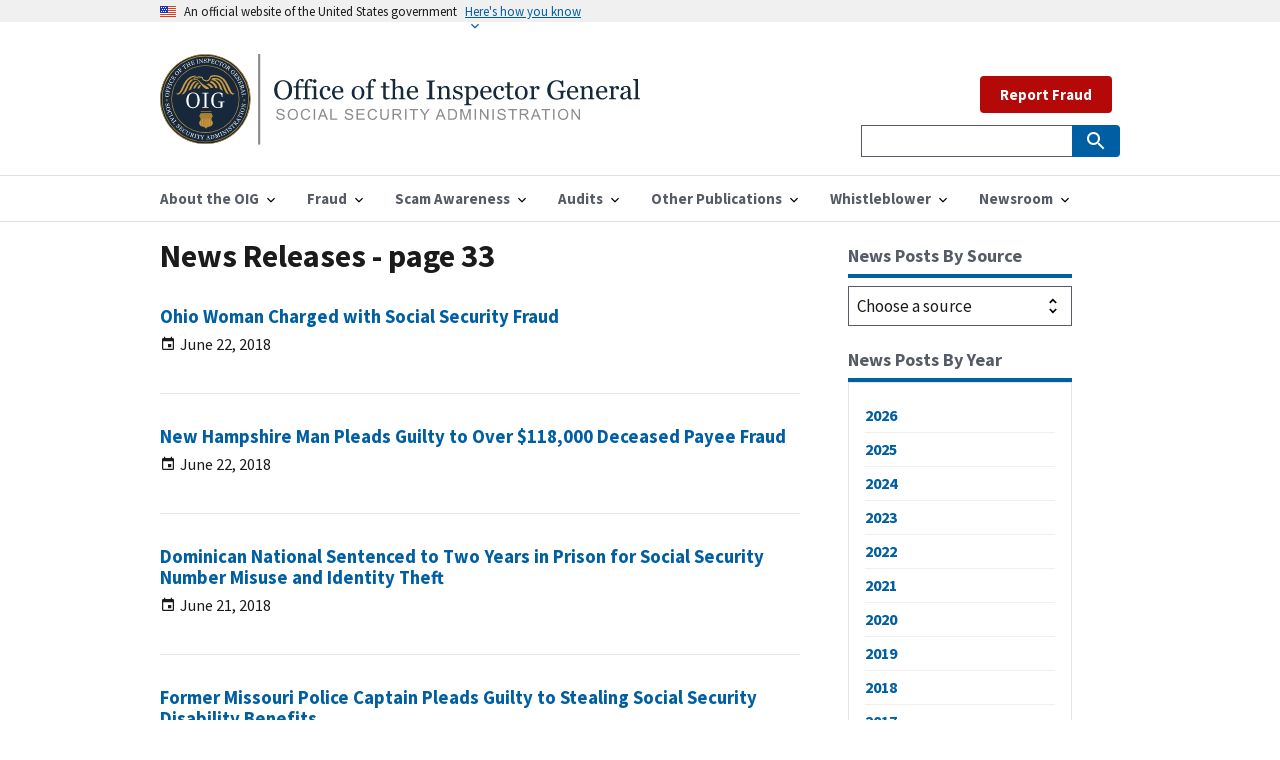

--- FILE ---
content_type: text/html; charset=utf-8
request_url: https://oig.ssa.gov/news-releases/page/33/
body_size: 10319
content:


<!DOCTYPE html>

<html lang="en">



<head>
  <!-- Basic Page Needs
    ================================================== -->
  <meta charset="utf-8" />
  <meta http-equiv="X-UA-Compatible" content="IE=edge" />

  <!--   <meta name="robots" content="noindex, nofollow">    -->

  <!-- helper tag to expose the appropriate meta tags to support automated discovery of your feed  -->

  <link type="application/atom+xml" rel="alternate" href="https://oig.ssa.gov/feed.xml" title="Office of the Inspector General" />

  <!-- Mobile Specific Metas ================================================== -->
  <meta name="HandheldFriendly" content="True" />
  <meta name="MobileOptimized" content="320" />
  <meta name="viewport" content="width=device-width, initial-scale=1.0" />

  <!-- Title and meta description
    ================================================== -->
  <title>News Releases - page 33 | Office of the Inspector General</title>

  <meta property="og:title" content="Office of the Inspector General" />
  <meta name="description" content="The Office of the Inspector General is directly responsible for meeting the statutory mission of promoting economy, efficiency, and effectiveness in the administration of Social Security Administration programs and operations and to prevent and detect fraud, waste, abuse, and mismanagement in such programs and operations." />
  <meta property="og:description" content="The Office of the Inspector General is directly responsible for meeting the statutory mission of promoting economy, efficiency, and effectiveness in the administration of Social Security Administration programs and operations and to prevent and detect fraud, waste, abuse, and mismanagement in such programs and operations." />

  <meta name="twitter:card" content="summary" />
  <meta name="twitter:site" content="@TheSSAOIG" />
  <meta name="twitter:title" content="Office of the Inspector General" />
  <meta name="twitter:description" content="The Office of the Inspector General is directly responsible for meeting the statutory mission of promoting economy, efficiency, and effectiveness in the administration of Social Security Administration programs and operations and to prevent and detect fraud, waste, abuse, and mismanagement in such programs and operations." />
  <meta name="twitter:image" content="" />
  <meta
    name="twitter:image:alt"
    content="Office of the Inspector General | Social Security Administration"
  />

  <meta property="og:type" content="article" />
  <link rel="canonical" href="https://oig.ssa.gov/news-releases/page/33/index.html" />
  <meta property="og:url" content="https://oig.ssa.gov/news-releases/page/33/index.html" />
  
  <!-- Favicons
    ================================================== -->
  <!-- 128x128 -->
  <link
    rel="shortcut icon"
    type="image/ico"
    href="/assets/uswds/img/favicons/favicon-ssaoig.ico"
  />
  <link
    rel="icon"
    type="image/png"
    href="/assets/uswds/img/favicons/favicon-ssaoig.png"
  />
  <!-- 192x192, as recommended for Android
    http://updates.html5rocks.com/2014/11/Support-for-theme-color-in-Chrome-39-for-Android
    -->
  <link
    rel="icon"
    type="image/png"
    sizes="192x192"
    href="/assets/uswds/img/favicons/favicon-ssaoig-192.png"
  />
  <!-- 57x57 (precomposed) for iPhone 3GS, pre-2011 iPod Touch and older Android devices -->
  <link
    rel="apple-touch-icon-precomposed"
    href="/assets/uswds/img/favicons/favicon-ssaoig-57.png"
  />
  <!-- 72x72 (precomposed) for 1st generation iPad, iPad 2 and iPad mini -->
  <link
    rel="apple-touch-icon-precomposed"
    sizes="72x72"
    href="/assets/uswds/img/favicons/favicon-ssaoig-72.png"
  />
  <!-- 114x114 (precomposed) for iPhone 4, 4S, 5 and post-2011 iPod Touch -->
  <link
    rel="apple-touch-icon-precomposed"
    sizes="114x114"
    href="/assets/uswds/img/favicons/favicon-ssaoig-114.png"
  />
  <!-- 144x144 (precomposed) for iPad 3rd and 4th generation -->
  <link
    rel="apple-touch-icon-precomposed"
    sizes="144x144"
    href="/assets/uswds/img/favicons/favicon-ssaoig-144.png"
  />
  <!-- CSS
    ================================================== -->
    <link type="text/css" href="/assets/css/styles.css" rel="stylesheet" />

</head>


<body>
  

<div class="page-landing-page layout-demo ">
  <a class="usa-skipnav" href="#main-content">Skip to main content</a>
  <div class="usa-banner">
    <div class="usa-accordion">
      <header class="usa-banner__header">
        <div class="usa-banner__inner">
          <div class="grid-col-auto">
            <img src="/assets/uswds/img/us_flag_small.png" class="usa-banner__header-flag" alt="U.S. flag" />
          </div>
          <div class="grid-col-fill tablet:grid-col-auto">
            <p class="usa-banner__header-text">An official website of the United States government</p>
            <p class="usa-banner__header-action" aria-hidden="true">Here’s how you know</p>
          </div>
          <button class="usa-accordion__button usa-banner__button" aria-expanded="false" aria-controls="gov-banner">
            <span class="usa-banner__button-text">Here's how you know</span>
          </button>
        </div>
      </header>
      <div class="usa-banner__content usa-accordion__content" id="gov-banner">
        <div class="grid-row grid-gap-lg">
          <div class="usa-banner__guidance tablet:grid-col-6">
            <img src="/assets/uswds/img/icon-dot-gov.svg" class="usa-banner__icon usa-media-block__img" alt="Dot gov" />
            <div class="usa-media-block__body">
              <p>
                <strong>The .gov means it’s official.</strong>
                <br>
                Federal government websites often end in .gov or .mil. Before sharing sensitive information, make sure
                you’re on a federal government site.
              </p>
            </div>
          </div>
          <div class="usa-banner__guidance tablet:grid-col-6">
            <img src="/assets/uswds/img/icon-https.svg" class="usa-banner__icon usa-media-block__img" alt="Https" />
            <div class="usa-media-block__body">
              <p>
                <strong>The site is secure.</strong>
                <br>
                The <strong>https://</strong> ensures that you are connecting to the official website and that any
                information you provide is encrypted and transmitted securely.
              </p>
            </div>
          </div>
        </div>
      </div>
    </div>
  </div>
  <div class="usa-overlay"></div>
</div>

  

<header class="usa-header usa-header--extended" role="banner">
  <div class="usa-navbar">
    <div class="usa-logo" id="extended-logo">
  <em class="usa-logo__text"><a href="/" title="Home" aria-label="Home">
    <img src="/assets/images/OIG_Long_Logo.svg" alt="Office of the Inspector General" class="width-tablet">
        
    </a></em>
</div>

    <button class="usa-menu-btn">Menu</button>
  </div>
  <nav
    id="menu-navigation"
    aria-label="Menu navigation"
    role="navigation"
    class="usa-nav"
  >
    <div class="usa-nav__inner">
      <button class="usa-nav__close">
        <img src="/assets/uswds/img/close.svg" alt="close" />
      </button>
      <ul class="usa-nav__primary usa-accordion">
          
        <li class="usa-nav__primary-item">
          <button
            class="usa-accordion__button usa-nav__link"
            aria-expanded="false"
            aria-controls="primary-nav-1"
          >
            <span>About the OIG</span>
          </button>
          <ul id="primary-nav-1" class="usa-nav__submenu">
            
            <li class="usa-nav__submenu-item">
              <a
                
                href="/about-oig/"
                
                >About the OIG</a
              >
            </li>
            
            <li class="usa-nav__submenu-item">
              <a
                
                href="/about-oig/the-inspector-general"
                
                >Inspector General</a
              >
            </li>
            
            <li class="usa-nav__submenu-item">
              <a
                
                href="/about-oig/offices/"
                
                >Offices</a
              >
            </li>
            
            <li class="usa-nav__submenu-item">
              <a
                
                href="/about-oig/strategy"
                
                >Strategy</a
              >
            </li>
            
            <li class="usa-nav__submenu-item">
              <a
                
                href="/budget/"
                
                >Budget</a
              >
            </li>
            
            <li class="usa-nav__submenu-item">
              <a
                
                href="/about-oig/careers"
                
                >Careers</a
              >
            </li>
            
          </ul>
        </li>
           
        <li class="usa-nav__primary-item">
          <button
            class="usa-accordion__button usa-nav__link"
            aria-expanded="false"
            aria-controls="primary-nav-2"
          >
            <span>Fraud</span>
          </button>
          <ul id="primary-nav-2" class="usa-nav__submenu">
            
            <li class="usa-nav__submenu-item">
              <a
                
                href="/report/"
                
                >Report Fraud</a
              >
            </li>
            
            <li class="usa-nav__submenu-item">
              <a
                
                href="/fraud-reporting/fraud-categories"
                
                >Fraud Categories</a
              >
            </li>
            
            <li class="usa-nav__submenu-item">
              <a
                
                href="/cdi"
                
                >Cooperative Disability Investigations</a
              >
            </li>
            
            <li class="usa-nav__submenu-item">
              <a
                
                href="/fraud-reporting/consumer-protection-section-1140"
                
                >Consumer Protection - Section 1140</a
              >
            </li>
            
            <li class="usa-nav__submenu-item">
              <a
                
                href="/fraud-reporting/faq/"
                
                >FAQ</a
              >
            </li>
            
            <li class="usa-nav__submenu-item">
              <a
                
                href="/fraud-reporting/resources-for-other-types-of-fraud/"
                
                >Resources for Other Types of Fraud</a
              >
            </li>
            
          </ul>
        </li>
           
        <li class="usa-nav__primary-item">
          <button
            class="usa-accordion__button usa-nav__link"
            aria-expanded="false"
            aria-controls="primary-nav-3"
          >
            <span>Scam Awareness</span>
          </button>
          <ul id="primary-nav-3" class="usa-nav__submenu">
            
            <li class="usa-nav__submenu-item">
              <a
                
                href="https://www.ssa.gov/scam/"
                
                >Protect Yourself</a
              >
            </li>
            
            <li class="usa-nav__submenu-item">
              <a
                
                href="/scam-awareness/report-the-scam"
                
                >Report the Scam</a
              >
            </li>
            
            <li class="usa-nav__submenu-item">
              <a
                
                href="/scam-alerts"
                
                >Scam Alerts</a
              >
            </li>
            
            <li class="usa-nav__submenu-item">
              <a
                
                href="https://www.ssa.gov/scam/resources.html"
                
                >Social Media Resources</a
              >
            </li>
            
            <li class="usa-nav__submenu-item">
              <a
                
                href="/hall-pass-to-safety/"
                
                >Educator Resources</a
              >
            </li>
            
          </ul>
        </li>
           
        <li class="usa-nav__primary-item">
          <button
            class="usa-accordion__button usa-nav__link"
            aria-expanded="false"
            aria-controls="primary-nav-4"
          >
            <span>Audits</span>
          </button>
          <ul id="primary-nav-4" class="usa-nav__submenu">
            
            <li class="usa-nav__submenu-item">
              <a
                
                href="/audit-reports/"
                
                >Audit Reports</a
              >
            </li>
            
            <li class="usa-nav__submenu-item">
              <a
                
                href="/audit-work-plans"
                
                >Audit Work Plans</a
              >
            </li>
            
            <li class="usa-nav__submenu-item">
              <a
                
                href="/audit-reports/ongoing-audits"
                
                >Ongoing Audits</a
              >
            </li>
            
          </ul>
        </li>
           
        <li class="usa-nav__primary-item">
          <button
            class="usa-accordion__button usa-nav__link"
            aria-expanded="false"
            aria-controls="primary-nav-5"
          >
            <span>Other Publications</span>
          </button>
          <ul id="primary-nav-5" class="usa-nav__submenu">
            
            <li class="usa-nav__submenu-item">
              <a
                
                href="/peer-review-reports"
                
                >Peer Review Reports</a
              >
            </li>
            
            <li class="usa-nav__submenu-item">
              <a
                
                href="/quarterly-scam-reports/"
                
                >Scam Reports to Congress</a
              >
            </li>
            
            <li class="usa-nav__submenu-item">
              <a
                
                href="/semiannual-reports/"
                
                >Semiannual Reports</a
              >
            </li>
            
            <li class="usa-nav__submenu-item">
              <a
                
                href="/major-management-and-performance-challenges"
                
                >Major Management and Performance Challenges</a
              >
            </li>
            
            <li class="usa-nav__submenu-item">
              <a
                
                href="/other-reports/"
                
                >Other Reports</a
              >
            </li>
            
            <li class="usa-nav__submenu-item">
              <a
                
                href="/law-enforcement-related-publications/"
                
                >Law Enforcement-Related Publications</a
              >
            </li>
            
          </ul>
        </li>
           
        <li class="usa-nav__primary-item">
          <button
            class="usa-accordion__button usa-nav__link"
            aria-expanded="false"
            aria-controls="primary-nav-6"
          >
            <span>Whistleblower</span>
          </button>
          <ul id="primary-nav-6" class="usa-nav__submenu">
            
            <li class="usa-nav__submenu-item">
              <a
                
                href="/whistleblower-protection/"
                
                >Whistleblower Rights and Protection</a
              >
            </li>
            
          </ul>
        </li>
           
        <li class="usa-nav__primary-item">
          <button
            class="usa-accordion__button usa-nav__link"
            aria-expanded="false"
            aria-controls="primary-nav-7"
          >
            <span>Newsroom</span>
          </button>
          <ul id="primary-nav-7" class="usa-nav__submenu">
            
            <li class="usa-nav__submenu-item">
              <a
                
                href="/news-releases/"
                
                >News Releases</a
              >
            </li>
            
            <li class="usa-nav__submenu-item">
              <a
                
                href="/congressional-testimony/"
                
                >Congressional Testimony</a
              >
            </li>
            
            <li class="usa-nav__submenu-item">
              <a
                
                href="/print-materials"
                
                >Print Materials</a
              >
            </li>
            
            <li class="usa-nav__submenu-item">
              <a
                
                href="/scam-alerts"
                
                >Scam Alerts</a
              >
            </li>
            
          </ul>
        </li>
         
      </ul>
      <div class="usa-nav__secondary">
        <ul class="usa-nav__secondary-links">
          
          &nbsp;
          <a class="usa-button usa-button--secondary usa-button--hover" href="/report">Report Fraud</a>                
        </ul>
          
  <form
    id="search_form"
    class="usa-search usa-search--small"
    action="https://search.ssa.gov/search"
    accept-charset="UTF-8"
    method="get"
  >
    

    <input name="utf8" type="hidden" value="&#x2713;" />
    <input
      name="affiliate"
      type="hidden"
      value="oig.ssa.gov"
    />

    <div role="search">
      <label class="usa-sr-only" for="extended-search-field-small"
        >Search small</label
      >
      <input
        class="usa-input usagov-search-autocomplete"
        id="extended-search-field-small"
        type="search"
        name="query"
        autocomplete="off"
      />
      <button class="usa-button" type="submit">
        <img src="/assets/uswds/img/usa-icons-bg/search--white.svg" class="usa-search__submit-icon" alt="Search" />
      </button>
    </div>
  </form>
  
</form>

      </div>
    </div>
  </nav>
</header>

  

<main id="main-content">
  

<div class="grid-container padding-bottom-2">
  <div class="grid-row">
    <div class="desktop:grid-col-8">
      <h1 class="margin-y-2">News Releases - page 33</h1>
      
        <div class="padding-bottom-5 margin-top-4 border-bottom-1px border-gray-10">
          <h3 class="margin-bottom-1">
            <a class="usa-link text-no-underline" href="/news-releases/2018-06-22-audits-and-investigations-investigations-june22-ohiocharge/">
              Ohio Woman Charged with Social Security Fraud
            </a>
          </h3>
          <div class="margin-bottom-1 text-italic">
            <a
              class="usa-link font-body-2xs"
              href="/news-releases/"
            ></a>
          </div>
          <div class="display-flex flex-align-center">
            <svg class="usa-icon margin-right-05" aria-hidden="true" focusable="false" role="img">
              <use href="/assets/uswds/img/sprite.svg#event"></use>
            </svg>
            June 22, 2018
          </div>
        </div>
      
        <div class="padding-bottom-5 margin-top-4 border-bottom-1px border-gray-10">
          <h3 class="margin-bottom-1">
            <a class="usa-link text-no-underline" href="/news-releases/2018-06-22-audits-and-investigations-investigations-june22-nhplea/">
              New Hampshire Man Pleads Guilty to Over $118,000 Deceased Payee Fraud
            </a>
          </h3>
          <div class="margin-bottom-1 text-italic">
            <a
              class="usa-link font-body-2xs"
              href="/news-releases/"
            ></a>
          </div>
          <div class="display-flex flex-align-center">
            <svg class="usa-icon margin-right-05" aria-hidden="true" focusable="false" role="img">
              <use href="/assets/uswds/img/sprite.svg#event"></use>
            </svg>
            June 22, 2018
          </div>
        </div>
      
        <div class="padding-bottom-5 margin-top-4 border-bottom-1px border-gray-10">
          <h3 class="margin-bottom-1">
            <a class="usa-link text-no-underline" href="/news-releases/2018-06-21-audits-and-investigations-investigations-june21-masssent/">
              Dominican National Sentenced to Two Years in Prison for Social Security Number Misuse and Identity Theft
            </a>
          </h3>
          <div class="margin-bottom-1 text-italic">
            <a
              class="usa-link font-body-2xs"
              href="/news-releases/"
            ></a>
          </div>
          <div class="display-flex flex-align-center">
            <svg class="usa-icon margin-right-05" aria-hidden="true" focusable="false" role="img">
              <use href="/assets/uswds/img/sprite.svg#event"></use>
            </svg>
            June 21, 2018
          </div>
        </div>
      
        <div class="padding-bottom-5 margin-top-4 border-bottom-1px border-gray-10">
          <h3 class="margin-bottom-1">
            <a class="usa-link text-no-underline" href="/news-releases/2018-06-20-audits-and-investigations-investigations-june20-missouriplea/">
              Former Missouri Police Captain Pleads Guilty to Stealing Social Security Disability Benefits
            </a>
          </h3>
          <div class="margin-bottom-1 text-italic">
            <a
              class="usa-link font-body-2xs"
              href="/news-releases/"
            ></a>
          </div>
          <div class="display-flex flex-align-center">
            <svg class="usa-icon margin-right-05" aria-hidden="true" focusable="false" role="img">
              <use href="/assets/uswds/img/sprite.svg#event"></use>
            </svg>
            June 20, 2018
          </div>
        </div>
      
        <div class="padding-bottom-5 margin-top-4 border-bottom-1px border-gray-10">
          <h3 class="margin-bottom-1">
            <a class="usa-link text-no-underline" href="/news-releases/2018-06-19-audits-and-investigations-investigations-june19-iowasent/">
              Fugitive Sentenced for Social Security Number Misuse and Identity Theft
            </a>
          </h3>
          <div class="margin-bottom-1 text-italic">
            <a
              class="usa-link font-body-2xs"
              href="/news-releases/"
            ></a>
          </div>
          <div class="display-flex flex-align-center">
            <svg class="usa-icon margin-right-05" aria-hidden="true" focusable="false" role="img">
              <use href="/assets/uswds/img/sprite.svg#event"></use>
            </svg>
            June 19, 2018
          </div>
        </div>
      
        <div class="padding-bottom-5 margin-top-4 border-bottom-1px border-gray-10">
          <h3 class="margin-bottom-1">
            <a class="usa-link text-no-underline" href="/news-releases/2018-06-18-audits-and-investigations-invwestigations-june18-massindict/">
              Massachusetts Woman Charged with Stealing Social Security Benefits  
            </a>
          </h3>
          <div class="margin-bottom-1 text-italic">
            <a
              class="usa-link font-body-2xs"
              href="/news-releases/"
            ></a>
          </div>
          <div class="display-flex flex-align-center">
            <svg class="usa-icon margin-right-05" aria-hidden="true" focusable="false" role="img">
              <use href="/assets/uswds/img/sprite.svg#event"></use>
            </svg>
            June 18, 2018
          </div>
        </div>
      
        <div class="padding-bottom-5 margin-top-4 border-bottom-1px border-gray-10">
          <h3 class="margin-bottom-1">
            <a class="usa-link text-no-underline" href="/news-releases/2018-06-15-audits-and-investigations-investigations-june14-newhampshiresent/">
              New Hampshire Man Sentenced for Social Security Disability Fraud
            </a>
          </h3>
          <div class="margin-bottom-1 text-italic">
            <a
              class="usa-link font-body-2xs"
              href="/news-releases/"
            ></a>
          </div>
          <div class="display-flex flex-align-center">
            <svg class="usa-icon margin-right-05" aria-hidden="true" focusable="false" role="img">
              <use href="/assets/uswds/img/sprite.svg#event"></use>
            </svg>
            June 15, 2018
          </div>
        </div>
      
        <div class="padding-bottom-5 margin-top-4 border-bottom-1px border-gray-10">
          <h3 class="margin-bottom-1">
            <a class="usa-link text-no-underline" href="/news-releases/2018-06-14-audits-and-investigations-investigations-june14-floridaindict/">
              Florida Woman Charged with Social Security Disability Fraud
            </a>
          </h3>
          <div class="margin-bottom-1 text-italic">
            <a
              class="usa-link font-body-2xs"
              href="/news-releases/"
            ></a>
          </div>
          <div class="display-flex flex-align-center">
            <svg class="usa-icon margin-right-05" aria-hidden="true" focusable="false" role="img">
              <use href="/assets/uswds/img/sprite.svg#event"></use>
            </svg>
            June 14, 2018
          </div>
        </div>
      
        <div class="padding-bottom-5 margin-top-4 border-bottom-1px border-gray-10">
          <h3 class="margin-bottom-1">
            <a class="usa-link text-no-underline" href="/news-releases/2018-06-12-audits-and-investigations-investigations-june11-illiarrest/">
              SSA Employee Charged with Fraud for Allegedly Stealing $680,000 in Social Security Benefits
            </a>
          </h3>
          <div class="margin-bottom-1 text-italic">
            <a
              class="usa-link font-body-2xs"
              href="/news-releases/"
            ></a>
          </div>
          <div class="display-flex flex-align-center">
            <svg class="usa-icon margin-right-05" aria-hidden="true" focusable="false" role="img">
              <use href="/assets/uswds/img/sprite.svg#event"></use>
            </svg>
            June 12, 2018
          </div>
        </div>
      
        <div class="padding-bottom-5 margin-top-4 border-bottom-1px border-gray-10">
          <h3 class="margin-bottom-1">
            <a class="usa-link text-no-underline" href="/news-releases/2018-06-11-audits-and-investigations-investigations-june8-domindictment/">
              Dominican National Charged with Social Security Number Misuse and Identity Theft
            </a>
          </h3>
          <div class="margin-bottom-1 text-italic">
            <a
              class="usa-link font-body-2xs"
              href="/news-releases/"
            ></a>
          </div>
          <div class="display-flex flex-align-center">
            <svg class="usa-icon margin-right-05" aria-hidden="true" focusable="false" role="img">
              <use href="/assets/uswds/img/sprite.svg#event"></use>
            </svg>
            June 11, 2018
          </div>
        </div>
      
        <div class="padding-bottom-5 margin-top-4 border-bottom-1px border-gray-10">
          <h3 class="margin-bottom-1">
            <a class="usa-link text-no-underline" href="/news-releases/2018-06-11-audits-and-investigations-investigations-june7-louisianaindictment/">
               Louisiana Mortgage Broker Charged with Social Security Disability Fraud
            </a>
          </h3>
          <div class="margin-bottom-1 text-italic">
            <a
              class="usa-link font-body-2xs"
              href="/news-releases/"
            ></a>
          </div>
          <div class="display-flex flex-align-center">
            <svg class="usa-icon margin-right-05" aria-hidden="true" focusable="false" role="img">
              <use href="/assets/uswds/img/sprite.svg#event"></use>
            </svg>
            June 11, 2018
          </div>
        </div>
      
        <div class="padding-bottom-5 margin-top-4 border-bottom-1px border-gray-10">
          <h3 class="margin-bottom-1">
            <a class="usa-link text-no-underline" href="/news-releases/2018-06-07-audits-and-investigations-investigations-june6-colsentencing/">
              Colorado Man Sentenced to 12 Years in Prison for Social Security Number Misuse and Tax Fraud Scheme
            </a>
          </h3>
          <div class="margin-bottom-1 text-italic">
            <a
              class="usa-link font-body-2xs"
              href="/news-releases/"
            ></a>
          </div>
          <div class="display-flex flex-align-center">
            <svg class="usa-icon margin-right-05" aria-hidden="true" focusable="false" role="img">
              <use href="/assets/uswds/img/sprite.svg#event"></use>
            </svg>
            June 07, 2018
          </div>
        </div>
      
        <div class="padding-bottom-5 margin-top-4 border-bottom-1px border-gray-10">
          <h3 class="margin-bottom-1">
            <a class="usa-link text-no-underline" href="/news-releases/2018-06-04-audits-and-investigations-investigations-june4-dojconnguiltyplea/">
              Former Kentucky Attorney Pleads Guilty for Escape and Role in $550 Million Social Security Disability Fraud Scheme
            </a>
          </h3>
          <div class="margin-bottom-1 text-italic">
            <a
              class="usa-link font-body-2xs"
              href="/news-releases/"
            ></a>
          </div>
          <div class="display-flex flex-align-center">
            <svg class="usa-icon margin-right-05" aria-hidden="true" focusable="false" role="img">
              <use href="/assets/uswds/img/sprite.svg#event"></use>
            </svg>
            June 04, 2018
          </div>
        </div>
      
        <div class="padding-bottom-5 margin-top-4 border-bottom-1px border-gray-10">
          <h3 class="margin-bottom-1">
            <a class="usa-link text-no-underline" href="/news-releases/2018-05-31-audits-and-investigations-investigations-may31-miguiltyplea/">
              Michigan Man Pleads Guilty to Over $250,000 Deceased Payee Fraud
            </a>
          </h3>
          <div class="margin-bottom-1 text-italic">
            <a
              class="usa-link font-body-2xs"
              href="/news-releases/"
            ></a>
          </div>
          <div class="display-flex flex-align-center">
            <svg class="usa-icon margin-right-05" aria-hidden="true" focusable="false" role="img">
              <use href="/assets/uswds/img/sprite.svg#event"></use>
            </svg>
            May 31, 2018
          </div>
        </div>
      
        <div class="padding-bottom-5 margin-top-4 border-bottom-1px border-gray-10">
          <h3 class="margin-bottom-1">
            <a class="usa-link text-no-underline" href="/news-releases/2018-05-29-audits-and-investigations-investigations-may25-penncharge/">
              Pennsylvania Man Charged with Using Multiple Identities to Apply for Retirement Benefits  
            </a>
          </h3>
          <div class="margin-bottom-1 text-italic">
            <a
              class="usa-link font-body-2xs"
              href="/news-releases/"
            ></a>
          </div>
          <div class="display-flex flex-align-center">
            <svg class="usa-icon margin-right-05" aria-hidden="true" focusable="false" role="img">
              <use href="/assets/uswds/img/sprite.svg#event"></use>
            </svg>
            May 29, 2018
          </div>
        </div>
      
        <div class="padding-bottom-5 margin-top-4 border-bottom-1px border-gray-10">
          <h3 class="margin-bottom-1">
            <a class="usa-link text-no-underline" href="/news-releases/2018-05-29-audits-and-investigations-investigations-may25-flaconviction/">
              Florida Woman Convicted of Supplemental Security Income and Medicaid Fraud
            </a>
          </h3>
          <div class="margin-bottom-1 text-italic">
            <a
              class="usa-link font-body-2xs"
              href="/news-releases/"
            ></a>
          </div>
          <div class="display-flex flex-align-center">
            <svg class="usa-icon margin-right-05" aria-hidden="true" focusable="false" role="img">
              <use href="/assets/uswds/img/sprite.svg#event"></use>
            </svg>
            May 29, 2018
          </div>
        </div>
      
        <div class="padding-bottom-5 margin-top-4 border-bottom-1px border-gray-10">
          <h3 class="margin-bottom-1">
            <a class="usa-link text-no-underline" href="/news-releases/2018-05-25-audits-and-investigations-may25-penncharge/">
              Pennsylvania Woman Charged with Social Security Disability Fraud
            </a>
          </h3>
          <div class="margin-bottom-1 text-italic">
            <a
              class="usa-link font-body-2xs"
              href="/news-releases/"
            ></a>
          </div>
          <div class="display-flex flex-align-center">
            <svg class="usa-icon margin-right-05" aria-hidden="true" focusable="false" role="img">
              <use href="/assets/uswds/img/sprite.svg#event"></use>
            </svg>
            May 25, 2018
          </div>
        </div>
      
        <div class="padding-bottom-5 margin-top-4 border-bottom-1px border-gray-10">
          <h3 class="margin-bottom-1">
            <a class="usa-link text-no-underline" href="/news-releases/2018-05-24-audits-and-investigations-investigations-may24-ohiowomancharged/">
              Ohio Woman Charged with Stealing $91,000 in Social Security Benefits Paid to Deceased Mother
            </a>
          </h3>
          <div class="margin-bottom-1 text-italic">
            <a
              class="usa-link font-body-2xs"
              href="/news-releases/"
            ></a>
          </div>
          <div class="display-flex flex-align-center">
            <svg class="usa-icon margin-right-05" aria-hidden="true" focusable="false" role="img">
              <use href="/assets/uswds/img/sprite.svg#event"></use>
            </svg>
            May 24, 2018
          </div>
        </div>
      
        <div class="padding-bottom-5 margin-top-4 border-bottom-1px border-gray-10">
          <h3 class="margin-bottom-1">
            <a class="usa-link text-no-underline" href="/news-releases/2018-05-24-audits-and-investigations-investigations-may24-njsentencing/">
              New Jersey Man Sentenced to One Year in Prison for Stealing $184,000 in Social Security Benefits Paid to Deceased Relative 
            </a>
          </h3>
          <div class="margin-bottom-1 text-italic">
            <a
              class="usa-link font-body-2xs"
              href="/news-releases/"
            ></a>
          </div>
          <div class="display-flex flex-align-center">
            <svg class="usa-icon margin-right-05" aria-hidden="true" focusable="false" role="img">
              <use href="/assets/uswds/img/sprite.svg#event"></use>
            </svg>
            May 24, 2018
          </div>
        </div>
      
        <div class="padding-bottom-5 margin-top-4 border-bottom-1px border-gray-10">
          <h3 class="margin-bottom-1">
            <a class="usa-link text-no-underline" href="/news-releases/2018-05-17-audits-and-investigations-investigations-may16-louisianaindict/">
              Louisiana Doctor Indicted for Social Security Disability Fraud
            </a>
          </h3>
          <div class="margin-bottom-1 text-italic">
            <a
              class="usa-link font-body-2xs"
              href="/news-releases/"
            ></a>
          </div>
          <div class="display-flex flex-align-center">
            <svg class="usa-icon margin-right-05" aria-hidden="true" focusable="false" role="img">
              <use href="/assets/uswds/img/sprite.svg#event"></use>
            </svg>
            May 17, 2018
          </div>
        </div>
      
        <div class="padding-bottom-5 margin-top-4 border-bottom-1px border-gray-10">
          <h3 class="margin-bottom-1">
            <a class="usa-link text-no-underline" href="/news-releases/2018-05-15-audits-and-investigations-investigations-may15-alabamasentencing/">
              Former SSA Employee and Husband Sentenced to Prison for Supplemental Security Income Fraud 
            </a>
          </h3>
          <div class="margin-bottom-1 text-italic">
            <a
              class="usa-link font-body-2xs"
              href="/news-releases/"
            ></a>
          </div>
          <div class="display-flex flex-align-center">
            <svg class="usa-icon margin-right-05" aria-hidden="true" focusable="false" role="img">
              <use href="/assets/uswds/img/sprite.svg#event"></use>
            </svg>
            May 15, 2018
          </div>
        </div>
      
        <div class="padding-bottom-5 margin-top-4 border-bottom-1px border-gray-10">
          <h3 class="margin-bottom-1">
            <a class="usa-link text-no-underline" href="/news-releases/2018-05-15-audits-and-investigations-investigations-may11-massindictement/">
              Massachusetts Woman Indicted for Stealing Social Security Benefits
            </a>
          </h3>
          <div class="margin-bottom-1 text-italic">
            <a
              class="usa-link font-body-2xs"
              href="/news-releases/"
            ></a>
          </div>
          <div class="display-flex flex-align-center">
            <svg class="usa-icon margin-right-05" aria-hidden="true" focusable="false" role="img">
              <use href="/assets/uswds/img/sprite.svg#event"></use>
            </svg>
            May 15, 2018
          </div>
        </div>
      
        <div class="padding-bottom-5 margin-top-4 border-bottom-1px border-gray-10">
          <h3 class="margin-bottom-1">
            <a class="usa-link text-no-underline" href="/news-releases/2018-05-15-Audits-and-investigations-investigations-May10-Massfraud/">
              Massachusetts Woman Pleads Guilty to Stealing Disability Benefits Intended for Her Daughter
            </a>
          </h3>
          <div class="margin-bottom-1 text-italic">
            <a
              class="usa-link font-body-2xs"
              href="/news-releases/"
            ></a>
          </div>
          <div class="display-flex flex-align-center">
            <svg class="usa-icon margin-right-05" aria-hidden="true" focusable="false" role="img">
              <use href="/assets/uswds/img/sprite.svg#event"></use>
            </svg>
            May 15, 2018
          </div>
        </div>
      
        <div class="padding-bottom-5 margin-top-4 border-bottom-1px border-gray-10">
          <h3 class="margin-bottom-1">
            <a class="usa-link text-no-underline" href="/news-releases/2018-04-27-audits-and-investigations-investigations-april27-ohio-fraud/">
              Ohio Couple Charged with Supplemental Security Income Fraud
            </a>
          </h3>
          <div class="margin-bottom-1 text-italic">
            <a
              class="usa-link font-body-2xs"
              href="/news-releases/"
            ></a>
          </div>
          <div class="display-flex flex-align-center">
            <svg class="usa-icon margin-right-05" aria-hidden="true" focusable="false" role="img">
              <use href="/assets/uswds/img/sprite.svg#event"></use>
            </svg>
            April 27, 2018
          </div>
        </div>
      
        <div class="padding-bottom-5 margin-top-4 border-bottom-1px border-gray-10">
          <h3 class="margin-bottom-1">
            <a class="usa-link text-no-underline" href="/news-releases/2018-04-27-audits-and-investigations-investigations-april26-missouri-fraud/">
              Missouri Man Charged with Social Security Disability Fraud 
            </a>
          </h3>
          <div class="margin-bottom-1 text-italic">
            <a
              class="usa-link font-body-2xs"
              href="/news-releases/"
            ></a>
          </div>
          <div class="display-flex flex-align-center">
            <svg class="usa-icon margin-right-05" aria-hidden="true" focusable="false" role="img">
              <use href="/assets/uswds/img/sprite.svg#event"></use>
            </svg>
            April 27, 2018
          </div>
        </div>
      
        <div class="padding-bottom-5 margin-top-4 border-bottom-1px border-gray-10">
          <h3 class="margin-bottom-1">
            <a class="usa-link text-no-underline" href="/news-releases/2018-04-27-audits-and-investigations-investigations-april26-louisiana-fraud/">
              Louisiana Man Charged with $95,000 Social Security Disability Fraud
            </a>
          </h3>
          <div class="margin-bottom-1 text-italic">
            <a
              class="usa-link font-body-2xs"
              href="/news-releases/"
            ></a>
          </div>
          <div class="display-flex flex-align-center">
            <svg class="usa-icon margin-right-05" aria-hidden="true" focusable="false" role="img">
              <use href="/assets/uswds/img/sprite.svg#event"></use>
            </svg>
            April 27, 2018
          </div>
        </div>
      
        <div class="padding-bottom-5 margin-top-4 border-bottom-1px border-gray-10">
          <h3 class="margin-bottom-1">
            <a class="usa-link text-no-underline" href="/news-releases/2018-04-26-audits-and-investigations-investigations-april26-arkansas-id-theft/">
              Oklahoma Man Sentenced to 87 Months in Prison for Identity Theft, Social Security Fraud, and Failure to Appear
            </a>
          </h3>
          <div class="margin-bottom-1 text-italic">
            <a
              class="usa-link font-body-2xs"
              href="/news-releases/"
            ></a>
          </div>
          <div class="display-flex flex-align-center">
            <svg class="usa-icon margin-right-05" aria-hidden="true" focusable="false" role="img">
              <use href="/assets/uswds/img/sprite.svg#event"></use>
            </svg>
            April 26, 2018
          </div>
        </div>
      
        <div class="padding-bottom-5 margin-top-4 border-bottom-1px border-gray-10">
          <h3 class="margin-bottom-1">
            <a class="usa-link text-no-underline" href="/news-releases/2018-04-24-audits-and-investigations-investigations-april23-florida-fraud/">
              Florida Woman Sentenced to 15 Months in Prison for Social Security Fraud, Government Theft
            </a>
          </h3>
          <div class="margin-bottom-1 text-italic">
            <a
              class="usa-link font-body-2xs"
              href="/news-releases/"
            ></a>
          </div>
          <div class="display-flex flex-align-center">
            <svg class="usa-icon margin-right-05" aria-hidden="true" focusable="false" role="img">
              <use href="/assets/uswds/img/sprite.svg#event"></use>
            </svg>
            April 24, 2018
          </div>
        </div>
      
        <div class="padding-bottom-5 margin-top-4 border-bottom-1px border-gray-10">
          <h3 class="margin-bottom-1">
            <a class="usa-link text-no-underline" href="/news-releases/2018-04-13-audits-and-investigations-investigations-april12-ohio-disability-fraud/">
              Ohio Man Charged with Social Security Disability and Workers' Compensation Fraud
            </a>
          </h3>
          <div class="margin-bottom-1 text-italic">
            <a
              class="usa-link font-body-2xs"
              href="/news-releases/"
            ></a>
          </div>
          <div class="display-flex flex-align-center">
            <svg class="usa-icon margin-right-05" aria-hidden="true" focusable="false" role="img">
              <use href="/assets/uswds/img/sprite.svg#event"></use>
            </svg>
            April 13, 2018
          </div>
        </div>
      
        <div class="padding-bottom-5 margin-top-4 border-bottom-1px border-gray-10">
          <h3 class="margin-bottom-1">
            <a class="usa-link text-no-underline" href="/news-releases/2018-04-12-audits-and-investigations-investigations-april12-pa-fraud/">
              Pennsylvania Woman Charged with Stealing from Non-Profit, Social Security Disability Fraud
            </a>
          </h3>
          <div class="margin-bottom-1 text-italic">
            <a
              class="usa-link font-body-2xs"
              href="/news-releases/"
            ></a>
          </div>
          <div class="display-flex flex-align-center">
            <svg class="usa-icon margin-right-05" aria-hidden="true" focusable="false" role="img">
              <use href="/assets/uswds/img/sprite.svg#event"></use>
            </svg>
            April 12, 2018
          </div>
        </div>
      
        <div class="padding-bottom-5 margin-top-4 border-bottom-1px border-gray-10">
          <h3 class="margin-bottom-1">
            <a class="usa-link text-no-underline" href="/news-releases/2018-04-12-audits-and-investigations-investigations-april12-ohio-ssi-fraud/">
              Ohio Woman Charged with Supplemental Security Income Fraud
            </a>
          </h3>
          <div class="margin-bottom-1 text-italic">
            <a
              class="usa-link font-body-2xs"
              href="/news-releases/"
            ></a>
          </div>
          <div class="display-flex flex-align-center">
            <svg class="usa-icon margin-right-05" aria-hidden="true" focusable="false" role="img">
              <use href="/assets/uswds/img/sprite.svg#event"></use>
            </svg>
            April 12, 2018
          </div>
        </div>
      
        <div class="padding-bottom-5 margin-top-4 border-bottom-1px border-gray-10">
          <h3 class="margin-bottom-1">
            <a class="usa-link text-no-underline" href="/news-releases/2018-04-11-audits-and-investigations-investigations-april11-nyc-disability-fraud/">
              Former New York City Police Officers Charged in Separate Fraud Schemes Involving Over $1 Million in Social Security Disability Benefits
            </a>
          </h3>
          <div class="margin-bottom-1 text-italic">
            <a
              class="usa-link font-body-2xs"
              href="/news-releases/"
            ></a>
          </div>
          <div class="display-flex flex-align-center">
            <svg class="usa-icon margin-right-05" aria-hidden="true" focusable="false" role="img">
              <use href="/assets/uswds/img/sprite.svg#event"></use>
            </svg>
            April 11, 2018
          </div>
        </div>
      
        <div class="padding-bottom-5 margin-top-4 border-bottom-1px border-gray-10">
          <h3 class="margin-bottom-1">
            <a class="usa-link text-no-underline" href="/news-releases/2018-04-10-audits-and-investigations-investigations-april10-pa-fraud/">
              Pennsylvania Man Sentenced to Prison for Deceased Payee Fraud
            </a>
          </h3>
          <div class="margin-bottom-1 text-italic">
            <a
              class="usa-link font-body-2xs"
              href="/news-releases/"
            ></a>
          </div>
          <div class="display-flex flex-align-center">
            <svg class="usa-icon margin-right-05" aria-hidden="true" focusable="false" role="img">
              <use href="/assets/uswds/img/sprite.svg#event"></use>
            </svg>
            April 10, 2018
          </div>
        </div>
      
        <div class="padding-bottom-5 margin-top-4 border-bottom-1px border-gray-10">
          <h3 class="margin-bottom-1">
            <a class="usa-link text-no-underline" href="/news-releases/2018-04-10-audits-and-investigations-investigations-april10-maine-fraud/">
              Maine Woman Sentenced for Supplemental Security Income Fraud
            </a>
          </h3>
          <div class="margin-bottom-1 text-italic">
            <a
              class="usa-link font-body-2xs"
              href="/news-releases/"
            ></a>
          </div>
          <div class="display-flex flex-align-center">
            <svg class="usa-icon margin-right-05" aria-hidden="true" focusable="false" role="img">
              <use href="/assets/uswds/img/sprite.svg#event"></use>
            </svg>
            April 10, 2018
          </div>
        </div>
      
        <div class="padding-bottom-5 margin-top-4 border-bottom-1px border-gray-10">
          <h3 class="margin-bottom-1">
            <a class="usa-link text-no-underline" href="/news-releases/2018-04-06-audits-and-investigations-investigations-april5-florida-fraud/">
              Florida Man Charged with Tax Evasion and Social Security Disability Fraud
            </a>
          </h3>
          <div class="margin-bottom-1 text-italic">
            <a
              class="usa-link font-body-2xs"
              href="/news-releases/"
            ></a>
          </div>
          <div class="display-flex flex-align-center">
            <svg class="usa-icon margin-right-05" aria-hidden="true" focusable="false" role="img">
              <use href="/assets/uswds/img/sprite.svg#event"></use>
            </svg>
            April 06, 2018
          </div>
        </div>
      
        <div class="padding-bottom-5 margin-top-4 border-bottom-1px border-gray-10">
          <h3 class="margin-bottom-1">
            <a class="usa-link text-no-underline" href="/news-releases/2018-04-06-audits-and-investigations-investigations-april5-fla-deceased-payee-fraud/">
              Florida Woman Sentenced to 41 Months in Prison for $160,000 Deceased Payee Fraud
            </a>
          </h3>
          <div class="margin-bottom-1 text-italic">
            <a
              class="usa-link font-body-2xs"
              href="/news-releases/"
            ></a>
          </div>
          <div class="display-flex flex-align-center">
            <svg class="usa-icon margin-right-05" aria-hidden="true" focusable="false" role="img">
              <use href="/assets/uswds/img/sprite.svg#event"></use>
            </svg>
            April 06, 2018
          </div>
        </div>
      
        <div class="padding-bottom-5 margin-top-4 border-bottom-1px border-gray-10">
          <h3 class="margin-bottom-1">
            <a class="usa-link text-no-underline" href="/news-releases/2018-04-04-audits-and-investigations-investigations-apil3-oregon-fraud/">
              Oregon Man Sentenced for Supplemental Security Income, Medicaid Fraud
            </a>
          </h3>
          <div class="margin-bottom-1 text-italic">
            <a
              class="usa-link font-body-2xs"
              href="/news-releases/"
            ></a>
          </div>
          <div class="display-flex flex-align-center">
            <svg class="usa-icon margin-right-05" aria-hidden="true" focusable="false" role="img">
              <use href="/assets/uswds/img/sprite.svg#event"></use>
            </svg>
            April 04, 2018
          </div>
        </div>
      
        <div class="padding-bottom-5 margin-top-4 border-bottom-1px border-gray-10">
          <h3 class="margin-bottom-1">
            <a class="usa-link text-no-underline" href="/news-releases/2018-04-02-audits-and-investigations-investigations-march30-wyatt-guilty-plea/">
              Kentucky Man Pleads Guilty to Assisting Former Social Security Disability Attorney Escape from Federal Custody
            </a>
          </h3>
          <div class="margin-bottom-1 text-italic">
            <a
              class="usa-link font-body-2xs"
              href="/news-releases/"
            ></a>
          </div>
          <div class="display-flex flex-align-center">
            <svg class="usa-icon margin-right-05" aria-hidden="true" focusable="false" role="img">
              <use href="/assets/uswds/img/sprite.svg#event"></use>
            </svg>
            April 02, 2018
          </div>
        </div>
      
        <div class="padding-bottom-5 margin-top-4 border-bottom-1px border-gray-10">
          <h3 class="margin-bottom-1">
            <a class="usa-link text-no-underline" href="/news-releases/2018-04-02-audits-and-investigations-investigations-march29-washington-fraud/">
              Washington Fishing Guide Convicted of Social Security Disability Fraud Scheme
            </a>
          </h3>
          <div class="margin-bottom-1 text-italic">
            <a
              class="usa-link font-body-2xs"
              href="/news-releases/"
            ></a>
          </div>
          <div class="display-flex flex-align-center">
            <svg class="usa-icon margin-right-05" aria-hidden="true" focusable="false" role="img">
              <use href="/assets/uswds/img/sprite.svg#event"></use>
            </svg>
            April 02, 2018
          </div>
        </div>
      
        <div class="padding-bottom-5 margin-top-4 border-bottom-1px border-gray-10">
          <h3 class="margin-bottom-1">
            <a class="usa-link text-no-underline" href="/news-releases/2018-04-02-audits-and-investigations-investigations-march29-missouri-fraud/">
              Social Services Director of Missouri Elder Care Facility Charged with Identity Theft
            </a>
          </h3>
          <div class="margin-bottom-1 text-italic">
            <a
              class="usa-link font-body-2xs"
              href="/news-releases/"
            ></a>
          </div>
          <div class="display-flex flex-align-center">
            <svg class="usa-icon margin-right-05" aria-hidden="true" focusable="false" role="img">
              <use href="/assets/uswds/img/sprite.svg#event"></use>
            </svg>
            April 02, 2018
          </div>
        </div>
      
        <div class="padding-bottom-5 margin-top-4 border-bottom-1px border-gray-10">
          <h3 class="margin-bottom-1">
            <a class="usa-link text-no-underline" href="/news-releases/2018-03-29-audits-and-investigations-investigations-march29-nyc-fraud/">
              New York City Man Charged with Stealing $150,000 in Government Benefits Paid to Deceased Mother
            </a>
          </h3>
          <div class="margin-bottom-1 text-italic">
            <a
              class="usa-link font-body-2xs"
              href="/news-releases/"
            ></a>
          </div>
          <div class="display-flex flex-align-center">
            <svg class="usa-icon margin-right-05" aria-hidden="true" focusable="false" role="img">
              <use href="/assets/uswds/img/sprite.svg#event"></use>
            </svg>
            March 29, 2018
          </div>
        </div>
      
        <div class="padding-bottom-5 margin-top-4 border-bottom-1px border-gray-10">
          <h3 class="margin-bottom-1">
            <a class="usa-link text-no-underline" href="/news-releases/2018-03-29-audits-and-investigations-investigations-march28-pa-fraud/">
              Pennsylvania Woman Charged with Social Security Fraud
            </a>
          </h3>
          <div class="margin-bottom-1 text-italic">
            <a
              class="usa-link font-body-2xs"
              href="/news-releases/"
            ></a>
          </div>
          <div class="display-flex flex-align-center">
            <svg class="usa-icon margin-right-05" aria-hidden="true" focusable="false" role="img">
              <use href="/assets/uswds/img/sprite.svg#event"></use>
            </svg>
            March 29, 2018
          </div>
        </div>
      
        <div class="padding-bottom-5 margin-top-4 border-bottom-1px border-gray-10">
          <h3 class="margin-bottom-1">
            <a class="usa-link text-no-underline" href="/news-releases/2018-03-29-audits-and-investigations-investigations-march28-maine-fraud/">
              New Hampshire Man Convicted of Supplemental Security Income Fraud
            </a>
          </h3>
          <div class="margin-bottom-1 text-italic">
            <a
              class="usa-link font-body-2xs"
              href="/news-releases/"
            ></a>
          </div>
          <div class="display-flex flex-align-center">
            <svg class="usa-icon margin-right-05" aria-hidden="true" focusable="false" role="img">
              <use href="/assets/uswds/img/sprite.svg#event"></use>
            </svg>
            March 29, 2018
          </div>
        </div>
      
        <div class="padding-bottom-5 margin-top-4 border-bottom-1px border-gray-10">
          <h3 class="margin-bottom-1">
            <a class="usa-link text-no-underline" href="/news-releases/2018-03-19-audits-and-investigations-investigations-march19-ohio-fraud/">
              Ohio Woman Charged with Deceased Payee Fraud
            </a>
          </h3>
          <div class="margin-bottom-1 text-italic">
            <a
              class="usa-link font-body-2xs"
              href="/news-releases/"
            ></a>
          </div>
          <div class="display-flex flex-align-center">
            <svg class="usa-icon margin-right-05" aria-hidden="true" focusable="false" role="img">
              <use href="/assets/uswds/img/sprite.svg#event"></use>
            </svg>
            March 19, 2018
          </div>
        </div>
      
        <div class="padding-bottom-5 margin-top-4 border-bottom-1px border-gray-10">
          <h3 class="margin-bottom-1">
            <a class="usa-link text-no-underline" href="/news-releases/2018-03-19-audits-and-investigations-investigations-march16-louisiana-fraud/">
              Louisiana Man Charged with Social Security Disability Fraud
            </a>
          </h3>
          <div class="margin-bottom-1 text-italic">
            <a
              class="usa-link font-body-2xs"
              href="/news-releases/"
            ></a>
          </div>
          <div class="display-flex flex-align-center">
            <svg class="usa-icon margin-right-05" aria-hidden="true" focusable="false" role="img">
              <use href="/assets/uswds/img/sprite.svg#event"></use>
            </svg>
            March 19, 2018
          </div>
        </div>
      
        <div class="padding-bottom-5 margin-top-4 border-bottom-1px border-gray-10">
          <h3 class="margin-bottom-1">
            <a class="usa-link text-no-underline" href="/news-releases/2018-03-15-audits-and-investigations-investigations-march15-pa-fraud/">
              Pennsylvania Woman Charged with Supplemental Security Income Fraud
            </a>
          </h3>
          <div class="margin-bottom-1 text-italic">
            <a
              class="usa-link font-body-2xs"
              href="/news-releases/"
            ></a>
          </div>
          <div class="display-flex flex-align-center">
            <svg class="usa-icon margin-right-05" aria-hidden="true" focusable="false" role="img">
              <use href="/assets/uswds/img/sprite.svg#event"></use>
            </svg>
            March 15, 2018
          </div>
        </div>
      
        <div class="padding-bottom-5 margin-top-4 border-bottom-1px border-gray-10">
          <h3 class="margin-bottom-1">
            <a class="usa-link text-no-underline" href="/news-releases/2018-03-15-audits-and-investigations-investigations-march15-employee-fraud/">
              Former SSA Employee Sentenced to 46 Months in Prison for $550,000 Social Security Fraud Scheme
            </a>
          </h3>
          <div class="margin-bottom-1 text-italic">
            <a
              class="usa-link font-body-2xs"
              href="/news-releases/"
            ></a>
          </div>
          <div class="display-flex flex-align-center">
            <svg class="usa-icon margin-right-05" aria-hidden="true" focusable="false" role="img">
              <use href="/assets/uswds/img/sprite.svg#event"></use>
            </svg>
            March 15, 2018
          </div>
        </div>
      
        <div class="padding-bottom-5 margin-top-4 border-bottom-1px border-gray-10">
          <h3 class="margin-bottom-1">
            <a class="usa-link text-no-underline" href="/news-releases/2018-03-08-audits-and-investigations-investigations-march8-ohio-fraud/">
              Ohio Man Sentenced to Prison for Deceased Payee Fraud
            </a>
          </h3>
          <div class="margin-bottom-1 text-italic">
            <a
              class="usa-link font-body-2xs"
              href="/news-releases/"
            ></a>
          </div>
          <div class="display-flex flex-align-center">
            <svg class="usa-icon margin-right-05" aria-hidden="true" focusable="false" role="img">
              <use href="/assets/uswds/img/sprite.svg#event"></use>
            </svg>
            March 08, 2018
          </div>
        </div>
      
        <div class="padding-bottom-5 margin-top-4 border-bottom-1px border-gray-10">
          <h3 class="margin-bottom-1">
            <a class="usa-link text-no-underline" href="/news-releases/2018-03-06-audits-and-investigations-investigations-march5-louisiana-fraud/">
              Louisiana Woman Pleads Guilty to Social Security Fraud
            </a>
          </h3>
          <div class="margin-bottom-1 text-italic">
            <a
              class="usa-link font-body-2xs"
              href="/news-releases/"
            ></a>
          </div>
          <div class="display-flex flex-align-center">
            <svg class="usa-icon margin-right-05" aria-hidden="true" focusable="false" role="img">
              <use href="/assets/uswds/img/sprite.svg#event"></use>
            </svg>
            March 06, 2018
          </div>
        </div>
      

      <!-- Pagination links --><nav aria-label="Pagination" class="usa-pagination padding-top-2">
  <ul class="usa-pagination__list">
    
    <li class="usa-pagination__item usa-pagination__arrow">
      <a
        href="/news-releases/page/32/"
        class="usa-pagination__link usa-pagination__previous-page"
        aria-label="Previous page"
      >
        <svg class="usa-icon" aria-hidden="true" role="img">
          <use xlink:href="/assets/uswds/img/sprite.svg#navigate_before"></use>          
        </svg>
        <span class="usa-pagination__link-text"> Previous </span>
      </a>
    </li>
    

    
    
      <li class="usa-pagination__item usa-pagination__page-no">
        <a
          href="/news-releases/"
          class="usa-pagination__button"
          aria-label="Page 1"
        >
          1
        </a>
      </li>
      <li
        class="usa-pagination__item usa-pagination__overflow"
        role="presentation"
      >
        <span> … </span>
      </li>
    

    
      
        <li class="usa-pagination__item usa-pagination__page-no">
          <a href="/news-releases/page/31/index.html" title="News Releases - page 31" class="usa-pagination__button">31</a>
        </li>
      
        <li class="usa-pagination__item usa-pagination__page-no">
          <a href="/news-releases/page/32/index.html" title="News Releases - page 32" class="usa-pagination__button">32</a>
        </li>
      
        <li class="usa-pagination__item usa-pagination__page-no">
          <a href="/news-releases/page/33/index.html" title="News Releases - page 33" class="usa-pagination__button usa-current">33</a>
        </li>
      
        <li class="usa-pagination__item usa-pagination__page-no">
          <a href="/news-releases/page/34/index.html" title="News Releases - page 34" class="usa-pagination__button">34</a>
        </li>
      
        <li class="usa-pagination__item usa-pagination__page-no">
          <a href="/news-releases/page/35/index.html" title="News Releases - page 35" class="usa-pagination__button">35</a>
        </li>
      
    

    
    
    <li
      class="usa-pagination__item usa-pagination__overflow"
      role="presentation"
    >
      <span> … </span>
    </li>
    <li class="usa-pagination__item usa-pagination__page-no">
      <a
        href="/news-releases/page/58/"
        class="usa-pagination__button"
        aria-label="Last page, page 58"
      >
        58
      </a>
    </li>
    

    
    <li class="usa-pagination__item usa-pagination__arrow">
      <a
        href="/news-releases/page/34/"
        class="usa-pagination__link usa-pagination__next-page"
        aria-label="Next page"
      >
        <span class="usa-pagination__link-text"> Next </span>
        <svg class="usa-icon" aria-hidden="true" role="img">
          <use xlink:href="/assets/uswds/img/sprite.svg#navigate_next"></use>
        </svg> 
      </a>
    </li>
    
  </ul>
</nav>
</div>

    <aside class="desktop:grid-col-4">
      <div
        class="margin-top-2 padding-y-4 desktop:padding-y-0 desktop:padding-x-6"
      >




<h4
  class="border-bottom-05 border-primary font-sans-md margin-0 padding-y-1 text-base-dark text-semibold"
>
  News
          Posts By Source
</h4>
<div data-source-filter-wrapper="news-releases-source-filter" class="margin-bottom-2">
  <select
    class="usa-select width-full"
    id="news-releases-source-filter"
    name="source"
    data-baseurl=""
    data-permalink="news-releases"
    data-source-select
    aria-label="Select a source to filter news releases"
  >
    <option value="" selected disabled>Choose a source</option>
    
      
        <option value="brooklyn-district-attorney-s-office">Brooklyn District Attorney's Office</option>
      
    
      
        <option value="council-of-the-inspectors-general-on-integrity-and-efficiency">Council of the Inspectors General on Integrity and Efficiency</option>
      
    
      
        <option value="district-attorney-nassau-county-new-york">District Attorney, Nassau County, New York</option>
      
    
      
        <option value="federal-trade-commission">Federal Trade Commission</option>
      
    
      
        <option value="manhattan-district-attorney-s-office">Manhattan District Attorney's Office</option>
      
    
      
        <option value="new-york-state-attorney-general">New York State Attorney General</option>
      
    
      
        <option value="office-of-the-district-attorney-nassau-county">Office of the District Attorney, Nassau County</option>
      
    
      
        <option value="office-of-the-new-york-state-attorney-general">Office of the New York State Attorney General</option>
      
    
      
        <option value="office-of-the-new-york-state-comptroller">Office of the New York State Comptroller</option>
      
    
      
        <option value="office-of-the-vermont-attorney-general">Office of the Vermont Attorney General</option>
      
    
      
        <option value="ssa-oig">SSA OIG</option>
      
    
      
        <option value="social-security-administration-office-of-the-inspector-general">Social Security Administration, Office of the Inspector General</option>
      
    
      
        <option value="suffolk-county-district-attorney-s-office">Suffolk County District Attorney's Office</option>
      
    
      
        <option value="u-s-attorney-s-office-central-district-of-california">U.S. Attorney's Office, Central District of California</option>
      
    
      
        <option value="u-s-attorney-s-office-central-district-of-illinois">U.S. Attorney's Office, Central District of Illinois</option>
      
    
      
        <option value="u-s-attorney-s-office-district-of-alaska">U.S. Attorney's Office, District of Alaska</option>
      
    
      
        <option value="u-s-attorney-s-office-district-of-arizona">U.S. Attorney's Office, District of Arizona</option>
      
    
      
        <option value="u-s-attorney-s-office-district-of-colorado">U.S. Attorney's Office, District of Colorado</option>
      
    
      
        <option value="u-s-attorney-s-office-district-of-columbia">U.S. Attorney's Office, District of Columbia</option>
      
    
      
        <option value="u-s-attorney-s-office-district-of-connecticut">U.S. Attorney's Office, District of Connecticut</option>
      
    
      
        <option value="u-s-attorney-s-office-district-of-delaware">U.S. Attorney's Office, District of Delaware</option>
      
    
      
        <option value="u-s-attorney-s-office-district-of-hawaii">U.S. Attorney's Office, District of Hawaii</option>
      
    
      
        <option value="u-s-attorney-s-office-district-of-idaho">U.S. Attorney's Office, District of Idaho</option>
      
    
      
        <option value="u-s-attorney-s-office-district-of-kansas">U.S. Attorney's Office, District of Kansas</option>
      
    
      
        <option value="u-s-attorney-s-office-district-of-louisiana">U.S. Attorney's Office, District of Louisiana</option>
      
    
      
        <option value="u-s-attorney-s-office-district-of-maine">U.S. Attorney's Office, District of Maine</option>
      
    
      
        <option value="u-s-attorney-s-office-district-of-maryland">U.S. Attorney's Office, District of Maryland</option>
      
    
      
        <option value="u-s-attorney-s-office-district-of-massachusetts">U.S. Attorney's Office, District of Massachusetts</option>
      
    
      
        <option value="u-s-attorney-s-office-district-of-minnesota">U.S. Attorney's Office, District of Minnesota</option>
      
    
      
        <option value="u-s-attorney-s-office-district-of-montana">U.S. Attorney's Office, District of Montana</option>
      
    
      
        <option value="u-s-attorney-s-office-district-of-nebraska">U.S. Attorney's Office, District of Nebraska</option>
      
    
      
        <option value="u-s-attorney-s-office-district-of-nevada">U.S. Attorney's Office, District of Nevada</option>
      
    
      
        <option value="u-s-attorney-s-office-district-of-new-hampshire">U.S. Attorney's Office, District of New Hampshire</option>
      
    
      
        <option value="u-s-attorney-s-office-district-of-new-jersey">U.S. Attorney's Office, District of New Jersey</option>
      
    
      
        <option value="u-s-attorney-s-office-district-of-new-mexico">U.S. Attorney's Office, District of New Mexico</option>
      
    
      
        <option value="u-s-attorney-s-office-district-of-new-york">U.S. Attorney's Office, District of New York</option>
      
    
      
        <option value="u-s-attorney-s-office-district-of-north-dakota">U.S. Attorney's Office, District of North Dakota</option>
      
    
      
        <option value="u-s-attorney-s-office-district-of-oregon">U.S. Attorney's Office, District of Oregon</option>
      
    
      
        <option value="u-s-attorney-s-office-district-of-puerto-rico">U.S. Attorney's Office, District of Puerto Rico</option>
      
    
      
        <option value="u-s-attorney-s-office-district-of-rhode-island">U.S. Attorney's Office, District of Rhode Island</option>
      
    
      
        <option value="u-s-attorney-s-office-district-of-south-carolina">U.S. Attorney's Office, District of South Carolina</option>
      
    
      
        <option value="u-s-attorney-s-office-district-of-south-dakota">U.S. Attorney's Office, District of South Dakota</option>
      
    
      
        <option value="u-s-attorney-s-office-district-of-texas">U.S. Attorney's Office, District of Texas</option>
      
    
      
        <option value="u-s-attorney-s-office-district-of-utah">U.S. Attorney's Office, District of Utah</option>
      
    
      
        <option value="u-s-attorney-s-office-district-of-vermont">U.S. Attorney's Office, District of Vermont</option>
      
    
      
        <option value="u-s-attorney-s-office-eastern-district-of-arkansas">U.S. Attorney's Office, Eastern District of Arkansas</option>
      
    
      
        <option value="u-s-attorney-s-office-eastern-district-of-california">U.S. Attorney's Office, Eastern District of California</option>
      
    
      
        <option value="u-s-attorney-s-office-eastern-district-of-kentucky">U.S. Attorney's Office, Eastern District of Kentucky</option>
      
    
      
        <option value="u-s-attorney-s-office-eastern-district-of-louisiana">U.S. Attorney's Office, Eastern District of Louisiana</option>
      
    
      
        <option value="u-s-attorney-s-office-eastern-district-of-michigan">U.S. Attorney's Office, Eastern District of Michigan</option>
      
    
      
        <option value="u-s-attorney-s-office-eastern-district-of-missouri">U.S. Attorney's Office, Eastern District of Missouri</option>
      
    
      
        <option value="u-s-attorney-s-office-eastern-district-of-new-york">U.S. Attorney's Office, Eastern District of New York</option>
      
    
      
        <option value="u-s-attorney-s-office-eastern-district-of-north-carolina">U.S. Attorney's Office, Eastern District of North Carolina</option>
      
    
      
        <option value="u-s-attorney-s-office-eastern-district-of-pennsylvania">U.S. Attorney's Office, Eastern District of Pennsylvania</option>
      
    
      
        <option value="u-s-attorney-s-office-eastern-district-of-tennessee">U.S. Attorney's Office, Eastern District of Tennessee</option>
      
    
      
        <option value="u-s-attorney-s-office-eastern-district-of-virginia">U.S. Attorney's Office, Eastern District of Virginia</option>
      
    
      
        <option value="u-s-attorney-s-office-eastern-district-of-washington">U.S. Attorney's Office, Eastern District of Washington</option>
      
    
      
        <option value="u-s-attorney-s-office-eastern-district-of-wisconsin">U.S. Attorney's Office, Eastern District of Wisconsin</option>
      
    
      
        <option value="u-s-attorney-s-office-middle-district-of-alabama">U.S. Attorney's Office, Middle District of Alabama</option>
      
    
      
        <option value="u-s-attorney-s-office-middle-district-of-florida">U.S. Attorney's Office, Middle District of Florida</option>
      
    
      
        <option value="u-s-attorney-s-office-middle-district-of-louisiana">U.S. Attorney's Office, Middle District of Louisiana</option>
      
    
      
        <option value="u-s-attorney-s-office-middle-district-of-pennsylvania">U.S. Attorney's Office, Middle District of Pennsylvania</option>
      
    
      
        <option value="u-s-attorney-s-office-middle-district-of-tennessee">U.S. Attorney's Office, Middle District of Tennessee</option>
      
    
      
        <option value="u-s-attorney-s-office-northern-district-of-california">U.S. Attorney's Office, Northern District of California</option>
      
    
      
        <option value="u-s-attorney-s-office-northern-district-of-florida">U.S. Attorney's Office, Northern District of Florida</option>
      
    
      
        <option value="u-s-attorney-s-office-northern-district-of-georgia">U.S. Attorney's Office, Northern District of Georgia</option>
      
    
      
        <option value="u-s-attorney-s-office-northern-district-of-illinois">U.S. Attorney's Office, Northern District of Illinois</option>
      
    
      
        <option value="u-s-attorney-s-office-northern-district-of-indiana">U.S. Attorney's Office, Northern District of Indiana</option>
      
    
      
        <option value="u-s-attorney-s-office-northern-district-of-iowa">U.S. Attorney's Office, Northern District of Iowa</option>
      
    
      
        <option value="u-s-attorney-s-office-northern-district-of-new-york">U.S. Attorney's Office, Northern District of New York</option>
      
    
      
        <option value="u-s-attorney-s-office-northern-district-of-ohio">U.S. Attorney's Office, Northern District of Ohio</option>
      
    
      
        <option value="u-s-attorney-s-office-northern-district-of-oklahoma">U.S. Attorney's Office, Northern District of Oklahoma</option>
      
    
      
        <option value="u-s-attorney-s-office-northern-district-of-west-virginia">U.S. Attorney's Office, Northern District of West Virginia</option>
      
    
      
        <option value="u-s-attorney-s-office-office-of-public-affairs">U.S. Attorney's Office, Office of Public Affairs</option>
      
    
      
        <option value="u-s-attorney-s-office-southern-district-of-alabama">U.S. Attorney's Office, Southern District of Alabama</option>
      
    
      
        <option value="u-s-attorney-s-office-southern-district-of-california">U.S. Attorney's Office, Southern District of California</option>
      
    
      
        <option value="u-s-attorney-s-office-southern-district-of-florida">U.S. Attorney's Office, Southern District of Florida</option>
      
    
      
        <option value="u-s-attorney-s-office-southern-district-of-georgia">U.S. Attorney's Office, Southern District of Georgia</option>
      
    
      
        <option value="u-s-attorney-s-office-southern-district-of-illinois">U.S. Attorney's Office, Southern District of Illinois</option>
      
    
      
        <option value="u-s-attorney-s-office-southern-district-of-indiana">U.S. Attorney's Office, Southern District of Indiana</option>
      
    
      
        <option value="u-s-attorney-s-office-southern-district-of-iowa">U.S. Attorney's Office, Southern District of Iowa</option>
      
    
      
        <option value="u-s-attorney-s-office-southern-district-of-mississippi">U.S. Attorney's Office, Southern District of Mississippi</option>
      
    
      
        <option value="u-s-attorney-s-office-southern-district-of-new-york">U.S. Attorney's Office, Southern District of New York</option>
      
    
      
        <option value="u-s-attorney-s-office-southern-district-of-ohio">U.S. Attorney's Office, Southern District of Ohio</option>
      
    
      
        <option value="u-s-attorney-s-office-southern-district-of-texas">U.S. Attorney's Office, Southern District of Texas</option>
      
    
      
        <option value="u-s-attorney-s-office-southern-district-of-west-virginia">U.S. Attorney's Office, Southern District of West Virginia</option>
      
    
      
        <option value="u-s-attorney-s-office-western-district-of-arkansas">U.S. Attorney's Office, Western District of Arkansas</option>
      
    
      
        <option value="u-s-attorney-s-office-western-district-of-louisiana">U.S. Attorney's Office, Western District of Louisiana</option>
      
    
      
        <option value="u-s-attorney-s-office-western-district-of-michigan">U.S. Attorney's Office, Western District of Michigan</option>
      
    
      
        <option value="u-s-attorney-s-office-western-district-of-missouri">U.S. Attorney's Office, Western District of Missouri</option>
      
    
      
        <option value="u-s-attorney-s-office-western-district-of-new-york">U.S. Attorney's Office, Western District of New York</option>
      
    
      
        <option value="u-s-attorney-s-office-western-district-of-north-carolina">U.S. Attorney's Office, Western District of North Carolina</option>
      
    
      
        <option value="u-s-attorney-s-office-western-district-of-oklahoma">U.S. Attorney's Office, Western District of Oklahoma</option>
      
    
      
        <option value="u-s-attorney-s-office-western-district-of-pennsylvania">U.S. Attorney's Office, Western District of Pennsylvania</option>
      
    
      
        <option value="u-s-attorney-s-office-western-district-of-tennessee">U.S. Attorney's Office, Western District of Tennessee</option>
      
    
      
        <option value="u-s-attorney-s-office-western-district-of-texas">U.S. Attorney's Office, Western District of Texas</option>
      
    
      
        <option value="u-s-attorney-s-office-western-district-of-virginia">U.S. Attorney's Office, Western District of Virginia</option>
      
    
      
        <option value="u-s-attorney-s-office-western-district-of-washington">U.S. Attorney's Office, Western District of Washington</option>
      
    
      
        <option value="u-s-attorney-s-office-western-district-of-west-virginia">U.S. Attorney's Office, Western District of West Virginia</option>
      
    
      
        <option value="u-s-attorney-s-office-western-district-of-wisconsin">U.S. Attorney's Office, Western District of Wisconsin</option>
      
    
      
        <option value="united-states-house-committee-on-ways-and-means">United States House Committee on Ways and Means</option>
      
    
  </select>
</div>
<script>
  (function () {
    var wrapper = document.querySelector('[data-source-filter-wrapper="news-releases-source-filter"]');
    if (!wrapper) return;

    var select = wrapper.querySelector('[data-source-select]');
    if (!select) return;

    var base = (select.dataset.baseurl || '').replace(/\/+$/, '');
    var path = (select.dataset.permalink || '').replace(/^\/+|\/+$/g, '');

    function buildTarget(value) {
      if (!value) return null;
      var parts = [];
      if (base) parts.push(base.replace(/^\/+/, ''));
      if (path) parts.push(path);
      parts.push(encodeURIComponent(value));
      return '/' + parts.filter(Boolean).join('/');
    }

    function navigate() {
      var target = buildTarget(select.value);
      if (target) {
        window.location.href = target;
      }
    }

    function setInitialSelection() {
      var pathname = window.location.pathname || '';
      if (base && pathname.indexOf(base) === 0) {
        pathname = pathname.slice(base.length);
      }
      var parts = pathname.split('/').filter(Boolean);
      var currentSlug = parts[parts.length - 1];
      if (!currentSlug) return;

      var safeValue =
        window.CSS && CSS.escape ? CSS.escape(currentSlug) : currentSlug.replace(/"/g, '\\"');
      var option = select.querySelector('option[value="' + safeValue + '"]');
      if (option) select.value = option.value;
    }

    setInitialSelection();
    select.addEventListener('change', navigate);
    select.addEventListener('keydown', function (event) {
      if (event.key === 'Enter' || event.key === ' ') {
        event.preventDefault();
        navigate();
      }
    });
  })();
</script>





<h4
  class="border-bottom-05 border-primary font-sans-md margin-0 padding-y-1 text-base-dark text-semibold"
>
  News
          Posts By Year
</h4>
<ul class="border-1px border-gray-10 padding-2 usa-list usa-list--unstyled margin-bottom-2">
  
    <li
      class="border-bottom-1px border-gray-5 line-height-sans-2 padding-y-1 text-bold"
    >
      <a
        class="usa-link text-no-underline"
        href="/news-releases/2026"
      >2026</a>
    </li>
  
    <li
      class="border-bottom-1px border-gray-5 line-height-sans-2 padding-y-1 text-bold"
    >
      <a
        class="usa-link text-no-underline"
        href="/news-releases/2025"
      >2025</a>
    </li>
  
    <li
      class="border-bottom-1px border-gray-5 line-height-sans-2 padding-y-1 text-bold"
    >
      <a
        class="usa-link text-no-underline"
        href="/news-releases/2024"
      >2024</a>
    </li>
  
    <li
      class="border-bottom-1px border-gray-5 line-height-sans-2 padding-y-1 text-bold"
    >
      <a
        class="usa-link text-no-underline"
        href="/news-releases/2023"
      >2023</a>
    </li>
  
    <li
      class="border-bottom-1px border-gray-5 line-height-sans-2 padding-y-1 text-bold"
    >
      <a
        class="usa-link text-no-underline"
        href="/news-releases/2022"
      >2022</a>
    </li>
  
    <li
      class="border-bottom-1px border-gray-5 line-height-sans-2 padding-y-1 text-bold"
    >
      <a
        class="usa-link text-no-underline"
        href="/news-releases/2021"
      >2021</a>
    </li>
  
    <li
      class="border-bottom-1px border-gray-5 line-height-sans-2 padding-y-1 text-bold"
    >
      <a
        class="usa-link text-no-underline"
        href="/news-releases/2020"
      >2020</a>
    </li>
  
    <li
      class="border-bottom-1px border-gray-5 line-height-sans-2 padding-y-1 text-bold"
    >
      <a
        class="usa-link text-no-underline"
        href="/news-releases/2019"
      >2019</a>
    </li>
  
    <li
      class="border-bottom-1px border-gray-5 line-height-sans-2 padding-y-1 text-bold"
    >
      <a
        class="usa-link text-no-underline"
        href="/news-releases/2018"
      >2018</a>
    </li>
  
    <li
      class="border-bottom-1px border-gray-5 line-height-sans-2 padding-y-1 text-bold"
    >
      <a
        class="usa-link text-no-underline"
        href="/news-releases/2017"
      >2017</a>
    </li>
  
    <li
      class="border-bottom-1px border-gray-5 line-height-sans-2 padding-y-1 text-bold"
    >
      <a
        class="usa-link text-no-underline"
        href="/news-releases/2016"
      >2016</a>
    </li>
  
    <li
      class="border-bottom-1px border-gray-5 line-height-sans-2 padding-y-1 text-bold"
    >
      <a
        class="usa-link text-no-underline"
        href="/news-releases/2015"
      >2015</a>
    </li>
  
    <li
      class="border-bottom-1px border-gray-5 line-height-sans-2 padding-y-1 text-bold"
    >
      <a
        class="usa-link text-no-underline"
        href="/news-releases/2014"
      >2014</a>
    </li>
  
    <li
      class="border-bottom-1px border-gray-5 line-height-sans-2 padding-y-1 text-bold"
    >
      <a
        class="usa-link text-no-underline"
        href="/news-releases/2013"
      >2013</a>
    </li>
  
    <li
      class="border-bottom-1px border-gray-5 line-height-sans-2 padding-y-1 text-bold"
    >
      <a
        class="usa-link text-no-underline"
        href="/news-releases/2012"
      >2012</a>
    </li>
  
    <li
      class="border-bottom-1px border-gray-5 line-height-sans-2 padding-y-1 text-bold"
    >
      <a
        class="usa-link text-no-underline"
        href="/news-releases/2011"
      >2011</a>
    </li>
  
</ul>
</div>
    </aside>
  </div>
</div>

</main>


  <footer class="usa-footer">
  <div class="grid-container usa-footer__return-to-top">
    <a href="#">Return to top</a>
  </div>
<!--
  <div class="usa-footer__primary-section">
    <nav class="usa-footer__nav" aria-label="Footer navigation">
      <ul class="grid-row grid-gap">
        <li
          class="mobile-lg:grid-col-4 desktop:grid-col-auto usa-footer__primary-content"
        >
          <a
            class="usa-footer__primary-link"
            href="http://www.facebook.com/pages/SSA-Office-of-the-Inspector-General/326277484101069"
            >Follow us on Facebook
          </a>
        </li>

        <li
          class="mobile-lg:grid-col-4 desktop:grid-col-auto usa-footer__primary-content"
        >
          <a
            class="usa-footer__primary-link"
            href="https://twitter.com/#!/TheSSAOIG"
          >
            Follow us on Twitter
          </a>
        </li>

        <li
          class="mobile-lg:grid-col-4 desktop:grid-col-auto usa-footer__primary-content"
        >
          <a
            class="usa-footer__primary-link"
            href="https://public.govdelivery.com/accounts/USSSA/subscriber/new"
            >Get email updates
          </a>
        </li>
      </ul>
    </nav>
  </div>
-->
  <div class="usa-footer__secondary-section">
    <div class="grid-container">
      <div class="grid-row grid-gap">
        <div
          class="usa-footer__logo grid-row mobile-lg:grid-col-6 mobile-lg:grid-gap-2"
        >
          
            <div class="mobile-lg:grid-col-auto">
            <img class="usa-footer__logo-img" src="/assets/images/OIG-LOGO-BW.png" alt="oig logo">
          </div>
          <div class="mobile-lg:grid-col-auto">
            <p class="usa-footer__logo-heading">
              SSA Office of the Inspector General
            </p>
          </div>
        </div>
        <div class="usa-footer__contact-links mobile-lg:grid-col-6">
          <div class="usa-footer__social-links grid-row grid-gap-1">
            
            <div class="grid-col-auto">
              <a
                class="usa-social-link usa-social-link--twitter"
                href="https://twitter.com/#!/TheSSAOIG"
              >
              <img src="/assets/images/usa-icons/twitter2.svg" alt="Twitter"
                class="usa-social-link__icon" />
              </a>
            </div>
            
            <div class="grid-col-auto">
              <a
                class="usa-social-link"
                href="http://www.facebook.com/pages/SSA-Office-of-the-Inspector-General/326277484101069"
              >
              <img src="/assets/images/usa-icons/facebook1.svg" alt="Facebook"
                class="usa-social-link__icon" />
              </a>
            </div>

            <div class="grid-col-auto">
              <a
                class="usa-social-link usa-social-link--linkedin"
                href="https://www.linkedin.com/company/ssa-oig"
              >
              <img src="/assets/images/usa-icons/linkedin1.svg" alt="LinkedIn"
                class="usa-social-link__icon" />
              </a>
            </div>

            

            <div class="grid-col-auto">
              <a
                class="usa-social-link usa-social-link--youtube"
                href="http://www.youtube.com/user/TheSSAOIG"
              >
              <img src="/assets/images/usa-icons/youtube1.svg" alt="YouTube"
                class="usa-social-link__icon" />
              </a>
            </div>

            <div class="grid-col-auto">
              <a
                class="usa-social-link usa-social-link--rss"
                href="/rss"
              >
              <img src="/assets/images/usa-icons/rss_feed1.svg"  alt="RSS"
                class="usa-social-link__icon" />
              </a>
            </div>
          </div>
          <!--
          <h3 class="usa-footer__contact-heading">
            &lt;Agency Contact Center&gt;
          </h3>
          <address class="usa-footer__address">
            <div class="usa-footer__contact-info grid-row grid-gap">
              <div class="grid-col-auto">
                <a href="tel:1-800-555-5555">
                  &lt;(800) 555-GOVT&gt;
                </a>
              </div>
              <div class="grid-col-auto">
                <a href="mailto:&lt;info@agency.gov&gt;">
                  &lt;info@agency.gov&gt;
                </a>
              </div>
            </div>
          </address>
          -->
        </div>
      </div>
    </div>
  </div>
</footer>

<div class="usa-identifier">
  <!--
      <section
    class="usa-identifier__section usa-identifier__section--masthead"
    aria-label="Agency identifier,">
    <div class="usa-identifier__container"><div class="usa-identifier__logos">
        <a href="javascript:void(0);" class="usa-identifier__logo">
          <img class="usa-identifier__logo-img" src="../../dist/img/circle-gray-20.svg" alt="&lt;Parent agency&gt; logo" role="img">
        </a>
      </div>

      <div class="usa-identifier__identity" aria-label="Agency description">
        <p class="usa-identifier__identity-domain">&lt;oig.ssa.gov&gt;</p>
        <p class="usa-identifier__identity-disclaimer">An official website of the <a href="javascript:void(0);">Social Security Administration</a></p>
      </div>
    </div>
  </section>
-->

  <nav
    class="usa-identifier__section usa-identifier__section--required-links"
    aria-label="Important links,"
  >
    <div class="usa-identifier__container">
      <ul class="usa-identifier__required-links-list">
        <li class="usa-identifier__required-links-item">
          <a href="https://ssa.gov/" class="usa-identifier__required-link"
            >ssa.gov</a
          >
        </li>
        <li class="usa-identifier__required-links-item">
          <a
            href="/accessibility"
            class="usa-identifier__required-link"
            >Accessibility</a
          >
        </li>
        <li class="usa-identifier__required-links-item">
          <a
            href="https://www.ssa.gov/foia/"
            class="usa-identifier__required-link usa-link"
            >FOIA</a
          >
        </li>
        <li class="usa-identifier__required-links-item">
          <a
            href="https://www.identitytheft.gov/#/"
            class="usa-identifier__required-link usa-link"
            >Identity Theft</a
          >
        </li>
        <li class="usa-identifier__required-links-item">
          <a
            href="https://www.ssa.gov/open/"
            class="usa-identifier__required-link usa-link"
            >Open Government</a
          >
        </li>
        <li class="usa-identifier__required-links-item">
          <a
            href="https://www.ssa.gov/agency/plain-language/"
            class="usa-identifier__required-link usa-link"
            >Plain Writing</a
          >
        </li>
        <li class="usa-identifier__required-links-item">
          <a
            href="https://www.ssa.gov/privacy.html"
            class="usa-identifier__required-link usa-link"
            >Privacy</a
          >
        </li>

        <li class="usa-identifier__required-links-item">
          <a
            href="https://www.ignet.gov/content/inspectors-general-directory"
            class="usa-identifier__required-link usa-link"
            >IGnet.gov</a
          >
        </li>
        <li class="usa-identifier__required-links-item">
          <a
            href="https://www.oversight.gov/"
            class="usa-identifier__required-link usa-link"
            >Oversight.gov</a
          >
        </li>        
        <li class="usa-identifier__required-links-item">
          <a
            href="mailto: oig.dcom@ssa.gov" class="usa-identifier__required-link usa-link"
            >Media Requests</a
          >
        </li>
        <li class="usa-identifier__required-links-item">
          <a
            href="/touhy-requests/" class="usa-identifier__required-link usa-link"
            ><span style="font-style:italic;">Touhy</span> Requests</a
          >
        </li>
        <li class="usa-identifier__required-links-item">
          <a
            href="mailto:whistleblower.coordinator@ssa.gov" class="usa-identifier__required-link usa-link"
            >Whistleblower Protection Coordinator</a
          >
        </li>
      </ul>
    </div>
  </nav>
  <section
    class="usa-identifier__section usa-identifier__section--usagov"
    aria-label="U.S. government information and services,"
  >
    <div class="usa-identifier__container">
      <div class="usa-identifier__usagov-description">
        Looking for U.S. government information and services?
      </div>
      <a href="https://www.usa.gov/" class="usa-link">Visit USA.gov</a>
    </div>
  </section>
</div>


  <!-- We participate in the US government's analytics program. See the data at analytics.usa.gov. -->

<script
  id="_fed_an_ua_tag"
  src="https://dap.digitalgov.gov/Universal-Federated-Analytics-Min.js?agency=SSA&subagency=SSA-OIG"
></script>



<!-- Google Analytics -->
<script async src="https://www.googletagmanager.com/gtag/js?id=UA-25452825-1"></script>
<script>
  window.dataLayer = window.dataLayer || [];
  function gtag() { dataLayer.push(arguments); }
  gtag('js', new Date());

  /**
    * `forceSSL` was used for analytics.js (the older Google Analytics script).
    * It isn't documented for gtag.js, but the term occurs in the gtag.js code;
    * figure it doesn't hurt to leave it in. -@afeld, 5/29/19
    */
  gtag('config', 'UA-25452825-1', { 'anonymize_ip': true, 'forceSSL': true });
</script>


<script src="/assets/js/app.js"></script>
<script src="/assets/js/uswds.min.js"></script>

</body>

</html>

--- FILE ---
content_type: image/svg+xml
request_url: https://oig.ssa.gov/assets/images/usa-icons/youtube1.svg
body_size: 249
content:
<?xml version="1.0" encoding="UTF-8"?><svg id="Layer_1" xmlns="http://www.w3.org/2000/svg" viewBox="0 0 144 144"><defs><style>.cls-1{fill:#fff;}.cls-2{fill:#172938;}</style></defs><rect class="cls-2" y="0" width="144" height="144"/><g><polygon class="cls-1" points="62.67 85.74 86.11 72.41 62.67 59.07 62.67 85.74"/><path class="cls-1" d="m72,9c-34.79,0-63,28.21-63,63s28.21,63,63,63,63-28.21,63-63S106.79,9,72,9Zm42.81,85.13c-1.03,3.88-4.07,6.94-7.93,7.98-6.99,1.89-35.04,1.89-35.04,1.89,0,0-28.05,0-35.04-1.89-3.86-1.04-6.9-4.1-7.93-7.98-1.87-7.04-1.87-21.73-1.87-21.73,0,0,0-14.69,1.87-21.73,1.03-3.88,4.07-6.94,7.93-7.98,6.99-1.89,35.04-1.89,35.04-1.89,0,0,28.04,0,35.04,1.89,3.86,1.04,6.9,4.1,7.93,7.98,1.87,7.04,1.87,21.73,1.87,21.73,0,0,0,14.69-1.87,21.73Z"/></g></svg>